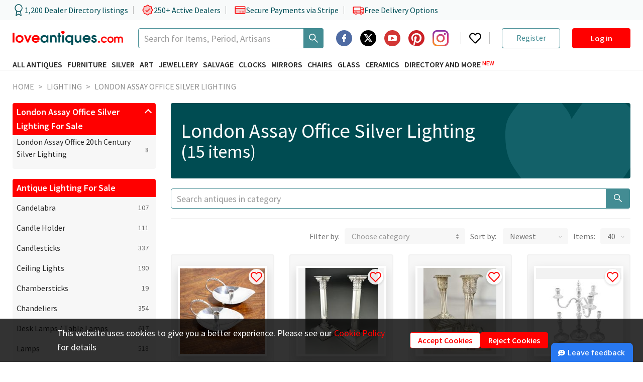

--- FILE ---
content_type: text/html; charset=utf-8
request_url: https://www.google.com/recaptcha/api2/anchor?ar=1&k=6LeRxdklAAAAAIO7MEjab3qfpH65h2wi3zJfeR8D&co=aHR0cHM6Ly93d3cubG92ZWFudGlxdWVzLmNvbTo0NDM.&hl=en&v=N67nZn4AqZkNcbeMu4prBgzg&size=invisible&anchor-ms=20000&execute-ms=30000&cb=sygd8z6a020u
body_size: 49062
content:
<!DOCTYPE HTML><html dir="ltr" lang="en"><head><meta http-equiv="Content-Type" content="text/html; charset=UTF-8">
<meta http-equiv="X-UA-Compatible" content="IE=edge">
<title>reCAPTCHA</title>
<style type="text/css">
/* cyrillic-ext */
@font-face {
  font-family: 'Roboto';
  font-style: normal;
  font-weight: 400;
  font-stretch: 100%;
  src: url(//fonts.gstatic.com/s/roboto/v48/KFO7CnqEu92Fr1ME7kSn66aGLdTylUAMa3GUBHMdazTgWw.woff2) format('woff2');
  unicode-range: U+0460-052F, U+1C80-1C8A, U+20B4, U+2DE0-2DFF, U+A640-A69F, U+FE2E-FE2F;
}
/* cyrillic */
@font-face {
  font-family: 'Roboto';
  font-style: normal;
  font-weight: 400;
  font-stretch: 100%;
  src: url(//fonts.gstatic.com/s/roboto/v48/KFO7CnqEu92Fr1ME7kSn66aGLdTylUAMa3iUBHMdazTgWw.woff2) format('woff2');
  unicode-range: U+0301, U+0400-045F, U+0490-0491, U+04B0-04B1, U+2116;
}
/* greek-ext */
@font-face {
  font-family: 'Roboto';
  font-style: normal;
  font-weight: 400;
  font-stretch: 100%;
  src: url(//fonts.gstatic.com/s/roboto/v48/KFO7CnqEu92Fr1ME7kSn66aGLdTylUAMa3CUBHMdazTgWw.woff2) format('woff2');
  unicode-range: U+1F00-1FFF;
}
/* greek */
@font-face {
  font-family: 'Roboto';
  font-style: normal;
  font-weight: 400;
  font-stretch: 100%;
  src: url(//fonts.gstatic.com/s/roboto/v48/KFO7CnqEu92Fr1ME7kSn66aGLdTylUAMa3-UBHMdazTgWw.woff2) format('woff2');
  unicode-range: U+0370-0377, U+037A-037F, U+0384-038A, U+038C, U+038E-03A1, U+03A3-03FF;
}
/* math */
@font-face {
  font-family: 'Roboto';
  font-style: normal;
  font-weight: 400;
  font-stretch: 100%;
  src: url(//fonts.gstatic.com/s/roboto/v48/KFO7CnqEu92Fr1ME7kSn66aGLdTylUAMawCUBHMdazTgWw.woff2) format('woff2');
  unicode-range: U+0302-0303, U+0305, U+0307-0308, U+0310, U+0312, U+0315, U+031A, U+0326-0327, U+032C, U+032F-0330, U+0332-0333, U+0338, U+033A, U+0346, U+034D, U+0391-03A1, U+03A3-03A9, U+03B1-03C9, U+03D1, U+03D5-03D6, U+03F0-03F1, U+03F4-03F5, U+2016-2017, U+2034-2038, U+203C, U+2040, U+2043, U+2047, U+2050, U+2057, U+205F, U+2070-2071, U+2074-208E, U+2090-209C, U+20D0-20DC, U+20E1, U+20E5-20EF, U+2100-2112, U+2114-2115, U+2117-2121, U+2123-214F, U+2190, U+2192, U+2194-21AE, U+21B0-21E5, U+21F1-21F2, U+21F4-2211, U+2213-2214, U+2216-22FF, U+2308-230B, U+2310, U+2319, U+231C-2321, U+2336-237A, U+237C, U+2395, U+239B-23B7, U+23D0, U+23DC-23E1, U+2474-2475, U+25AF, U+25B3, U+25B7, U+25BD, U+25C1, U+25CA, U+25CC, U+25FB, U+266D-266F, U+27C0-27FF, U+2900-2AFF, U+2B0E-2B11, U+2B30-2B4C, U+2BFE, U+3030, U+FF5B, U+FF5D, U+1D400-1D7FF, U+1EE00-1EEFF;
}
/* symbols */
@font-face {
  font-family: 'Roboto';
  font-style: normal;
  font-weight: 400;
  font-stretch: 100%;
  src: url(//fonts.gstatic.com/s/roboto/v48/KFO7CnqEu92Fr1ME7kSn66aGLdTylUAMaxKUBHMdazTgWw.woff2) format('woff2');
  unicode-range: U+0001-000C, U+000E-001F, U+007F-009F, U+20DD-20E0, U+20E2-20E4, U+2150-218F, U+2190, U+2192, U+2194-2199, U+21AF, U+21E6-21F0, U+21F3, U+2218-2219, U+2299, U+22C4-22C6, U+2300-243F, U+2440-244A, U+2460-24FF, U+25A0-27BF, U+2800-28FF, U+2921-2922, U+2981, U+29BF, U+29EB, U+2B00-2BFF, U+4DC0-4DFF, U+FFF9-FFFB, U+10140-1018E, U+10190-1019C, U+101A0, U+101D0-101FD, U+102E0-102FB, U+10E60-10E7E, U+1D2C0-1D2D3, U+1D2E0-1D37F, U+1F000-1F0FF, U+1F100-1F1AD, U+1F1E6-1F1FF, U+1F30D-1F30F, U+1F315, U+1F31C, U+1F31E, U+1F320-1F32C, U+1F336, U+1F378, U+1F37D, U+1F382, U+1F393-1F39F, U+1F3A7-1F3A8, U+1F3AC-1F3AF, U+1F3C2, U+1F3C4-1F3C6, U+1F3CA-1F3CE, U+1F3D4-1F3E0, U+1F3ED, U+1F3F1-1F3F3, U+1F3F5-1F3F7, U+1F408, U+1F415, U+1F41F, U+1F426, U+1F43F, U+1F441-1F442, U+1F444, U+1F446-1F449, U+1F44C-1F44E, U+1F453, U+1F46A, U+1F47D, U+1F4A3, U+1F4B0, U+1F4B3, U+1F4B9, U+1F4BB, U+1F4BF, U+1F4C8-1F4CB, U+1F4D6, U+1F4DA, U+1F4DF, U+1F4E3-1F4E6, U+1F4EA-1F4ED, U+1F4F7, U+1F4F9-1F4FB, U+1F4FD-1F4FE, U+1F503, U+1F507-1F50B, U+1F50D, U+1F512-1F513, U+1F53E-1F54A, U+1F54F-1F5FA, U+1F610, U+1F650-1F67F, U+1F687, U+1F68D, U+1F691, U+1F694, U+1F698, U+1F6AD, U+1F6B2, U+1F6B9-1F6BA, U+1F6BC, U+1F6C6-1F6CF, U+1F6D3-1F6D7, U+1F6E0-1F6EA, U+1F6F0-1F6F3, U+1F6F7-1F6FC, U+1F700-1F7FF, U+1F800-1F80B, U+1F810-1F847, U+1F850-1F859, U+1F860-1F887, U+1F890-1F8AD, U+1F8B0-1F8BB, U+1F8C0-1F8C1, U+1F900-1F90B, U+1F93B, U+1F946, U+1F984, U+1F996, U+1F9E9, U+1FA00-1FA6F, U+1FA70-1FA7C, U+1FA80-1FA89, U+1FA8F-1FAC6, U+1FACE-1FADC, U+1FADF-1FAE9, U+1FAF0-1FAF8, U+1FB00-1FBFF;
}
/* vietnamese */
@font-face {
  font-family: 'Roboto';
  font-style: normal;
  font-weight: 400;
  font-stretch: 100%;
  src: url(//fonts.gstatic.com/s/roboto/v48/KFO7CnqEu92Fr1ME7kSn66aGLdTylUAMa3OUBHMdazTgWw.woff2) format('woff2');
  unicode-range: U+0102-0103, U+0110-0111, U+0128-0129, U+0168-0169, U+01A0-01A1, U+01AF-01B0, U+0300-0301, U+0303-0304, U+0308-0309, U+0323, U+0329, U+1EA0-1EF9, U+20AB;
}
/* latin-ext */
@font-face {
  font-family: 'Roboto';
  font-style: normal;
  font-weight: 400;
  font-stretch: 100%;
  src: url(//fonts.gstatic.com/s/roboto/v48/KFO7CnqEu92Fr1ME7kSn66aGLdTylUAMa3KUBHMdazTgWw.woff2) format('woff2');
  unicode-range: U+0100-02BA, U+02BD-02C5, U+02C7-02CC, U+02CE-02D7, U+02DD-02FF, U+0304, U+0308, U+0329, U+1D00-1DBF, U+1E00-1E9F, U+1EF2-1EFF, U+2020, U+20A0-20AB, U+20AD-20C0, U+2113, U+2C60-2C7F, U+A720-A7FF;
}
/* latin */
@font-face {
  font-family: 'Roboto';
  font-style: normal;
  font-weight: 400;
  font-stretch: 100%;
  src: url(//fonts.gstatic.com/s/roboto/v48/KFO7CnqEu92Fr1ME7kSn66aGLdTylUAMa3yUBHMdazQ.woff2) format('woff2');
  unicode-range: U+0000-00FF, U+0131, U+0152-0153, U+02BB-02BC, U+02C6, U+02DA, U+02DC, U+0304, U+0308, U+0329, U+2000-206F, U+20AC, U+2122, U+2191, U+2193, U+2212, U+2215, U+FEFF, U+FFFD;
}
/* cyrillic-ext */
@font-face {
  font-family: 'Roboto';
  font-style: normal;
  font-weight: 500;
  font-stretch: 100%;
  src: url(//fonts.gstatic.com/s/roboto/v48/KFO7CnqEu92Fr1ME7kSn66aGLdTylUAMa3GUBHMdazTgWw.woff2) format('woff2');
  unicode-range: U+0460-052F, U+1C80-1C8A, U+20B4, U+2DE0-2DFF, U+A640-A69F, U+FE2E-FE2F;
}
/* cyrillic */
@font-face {
  font-family: 'Roboto';
  font-style: normal;
  font-weight: 500;
  font-stretch: 100%;
  src: url(//fonts.gstatic.com/s/roboto/v48/KFO7CnqEu92Fr1ME7kSn66aGLdTylUAMa3iUBHMdazTgWw.woff2) format('woff2');
  unicode-range: U+0301, U+0400-045F, U+0490-0491, U+04B0-04B1, U+2116;
}
/* greek-ext */
@font-face {
  font-family: 'Roboto';
  font-style: normal;
  font-weight: 500;
  font-stretch: 100%;
  src: url(//fonts.gstatic.com/s/roboto/v48/KFO7CnqEu92Fr1ME7kSn66aGLdTylUAMa3CUBHMdazTgWw.woff2) format('woff2');
  unicode-range: U+1F00-1FFF;
}
/* greek */
@font-face {
  font-family: 'Roboto';
  font-style: normal;
  font-weight: 500;
  font-stretch: 100%;
  src: url(//fonts.gstatic.com/s/roboto/v48/KFO7CnqEu92Fr1ME7kSn66aGLdTylUAMa3-UBHMdazTgWw.woff2) format('woff2');
  unicode-range: U+0370-0377, U+037A-037F, U+0384-038A, U+038C, U+038E-03A1, U+03A3-03FF;
}
/* math */
@font-face {
  font-family: 'Roboto';
  font-style: normal;
  font-weight: 500;
  font-stretch: 100%;
  src: url(//fonts.gstatic.com/s/roboto/v48/KFO7CnqEu92Fr1ME7kSn66aGLdTylUAMawCUBHMdazTgWw.woff2) format('woff2');
  unicode-range: U+0302-0303, U+0305, U+0307-0308, U+0310, U+0312, U+0315, U+031A, U+0326-0327, U+032C, U+032F-0330, U+0332-0333, U+0338, U+033A, U+0346, U+034D, U+0391-03A1, U+03A3-03A9, U+03B1-03C9, U+03D1, U+03D5-03D6, U+03F0-03F1, U+03F4-03F5, U+2016-2017, U+2034-2038, U+203C, U+2040, U+2043, U+2047, U+2050, U+2057, U+205F, U+2070-2071, U+2074-208E, U+2090-209C, U+20D0-20DC, U+20E1, U+20E5-20EF, U+2100-2112, U+2114-2115, U+2117-2121, U+2123-214F, U+2190, U+2192, U+2194-21AE, U+21B0-21E5, U+21F1-21F2, U+21F4-2211, U+2213-2214, U+2216-22FF, U+2308-230B, U+2310, U+2319, U+231C-2321, U+2336-237A, U+237C, U+2395, U+239B-23B7, U+23D0, U+23DC-23E1, U+2474-2475, U+25AF, U+25B3, U+25B7, U+25BD, U+25C1, U+25CA, U+25CC, U+25FB, U+266D-266F, U+27C0-27FF, U+2900-2AFF, U+2B0E-2B11, U+2B30-2B4C, U+2BFE, U+3030, U+FF5B, U+FF5D, U+1D400-1D7FF, U+1EE00-1EEFF;
}
/* symbols */
@font-face {
  font-family: 'Roboto';
  font-style: normal;
  font-weight: 500;
  font-stretch: 100%;
  src: url(//fonts.gstatic.com/s/roboto/v48/KFO7CnqEu92Fr1ME7kSn66aGLdTylUAMaxKUBHMdazTgWw.woff2) format('woff2');
  unicode-range: U+0001-000C, U+000E-001F, U+007F-009F, U+20DD-20E0, U+20E2-20E4, U+2150-218F, U+2190, U+2192, U+2194-2199, U+21AF, U+21E6-21F0, U+21F3, U+2218-2219, U+2299, U+22C4-22C6, U+2300-243F, U+2440-244A, U+2460-24FF, U+25A0-27BF, U+2800-28FF, U+2921-2922, U+2981, U+29BF, U+29EB, U+2B00-2BFF, U+4DC0-4DFF, U+FFF9-FFFB, U+10140-1018E, U+10190-1019C, U+101A0, U+101D0-101FD, U+102E0-102FB, U+10E60-10E7E, U+1D2C0-1D2D3, U+1D2E0-1D37F, U+1F000-1F0FF, U+1F100-1F1AD, U+1F1E6-1F1FF, U+1F30D-1F30F, U+1F315, U+1F31C, U+1F31E, U+1F320-1F32C, U+1F336, U+1F378, U+1F37D, U+1F382, U+1F393-1F39F, U+1F3A7-1F3A8, U+1F3AC-1F3AF, U+1F3C2, U+1F3C4-1F3C6, U+1F3CA-1F3CE, U+1F3D4-1F3E0, U+1F3ED, U+1F3F1-1F3F3, U+1F3F5-1F3F7, U+1F408, U+1F415, U+1F41F, U+1F426, U+1F43F, U+1F441-1F442, U+1F444, U+1F446-1F449, U+1F44C-1F44E, U+1F453, U+1F46A, U+1F47D, U+1F4A3, U+1F4B0, U+1F4B3, U+1F4B9, U+1F4BB, U+1F4BF, U+1F4C8-1F4CB, U+1F4D6, U+1F4DA, U+1F4DF, U+1F4E3-1F4E6, U+1F4EA-1F4ED, U+1F4F7, U+1F4F9-1F4FB, U+1F4FD-1F4FE, U+1F503, U+1F507-1F50B, U+1F50D, U+1F512-1F513, U+1F53E-1F54A, U+1F54F-1F5FA, U+1F610, U+1F650-1F67F, U+1F687, U+1F68D, U+1F691, U+1F694, U+1F698, U+1F6AD, U+1F6B2, U+1F6B9-1F6BA, U+1F6BC, U+1F6C6-1F6CF, U+1F6D3-1F6D7, U+1F6E0-1F6EA, U+1F6F0-1F6F3, U+1F6F7-1F6FC, U+1F700-1F7FF, U+1F800-1F80B, U+1F810-1F847, U+1F850-1F859, U+1F860-1F887, U+1F890-1F8AD, U+1F8B0-1F8BB, U+1F8C0-1F8C1, U+1F900-1F90B, U+1F93B, U+1F946, U+1F984, U+1F996, U+1F9E9, U+1FA00-1FA6F, U+1FA70-1FA7C, U+1FA80-1FA89, U+1FA8F-1FAC6, U+1FACE-1FADC, U+1FADF-1FAE9, U+1FAF0-1FAF8, U+1FB00-1FBFF;
}
/* vietnamese */
@font-face {
  font-family: 'Roboto';
  font-style: normal;
  font-weight: 500;
  font-stretch: 100%;
  src: url(//fonts.gstatic.com/s/roboto/v48/KFO7CnqEu92Fr1ME7kSn66aGLdTylUAMa3OUBHMdazTgWw.woff2) format('woff2');
  unicode-range: U+0102-0103, U+0110-0111, U+0128-0129, U+0168-0169, U+01A0-01A1, U+01AF-01B0, U+0300-0301, U+0303-0304, U+0308-0309, U+0323, U+0329, U+1EA0-1EF9, U+20AB;
}
/* latin-ext */
@font-face {
  font-family: 'Roboto';
  font-style: normal;
  font-weight: 500;
  font-stretch: 100%;
  src: url(//fonts.gstatic.com/s/roboto/v48/KFO7CnqEu92Fr1ME7kSn66aGLdTylUAMa3KUBHMdazTgWw.woff2) format('woff2');
  unicode-range: U+0100-02BA, U+02BD-02C5, U+02C7-02CC, U+02CE-02D7, U+02DD-02FF, U+0304, U+0308, U+0329, U+1D00-1DBF, U+1E00-1E9F, U+1EF2-1EFF, U+2020, U+20A0-20AB, U+20AD-20C0, U+2113, U+2C60-2C7F, U+A720-A7FF;
}
/* latin */
@font-face {
  font-family: 'Roboto';
  font-style: normal;
  font-weight: 500;
  font-stretch: 100%;
  src: url(//fonts.gstatic.com/s/roboto/v48/KFO7CnqEu92Fr1ME7kSn66aGLdTylUAMa3yUBHMdazQ.woff2) format('woff2');
  unicode-range: U+0000-00FF, U+0131, U+0152-0153, U+02BB-02BC, U+02C6, U+02DA, U+02DC, U+0304, U+0308, U+0329, U+2000-206F, U+20AC, U+2122, U+2191, U+2193, U+2212, U+2215, U+FEFF, U+FFFD;
}
/* cyrillic-ext */
@font-face {
  font-family: 'Roboto';
  font-style: normal;
  font-weight: 900;
  font-stretch: 100%;
  src: url(//fonts.gstatic.com/s/roboto/v48/KFO7CnqEu92Fr1ME7kSn66aGLdTylUAMa3GUBHMdazTgWw.woff2) format('woff2');
  unicode-range: U+0460-052F, U+1C80-1C8A, U+20B4, U+2DE0-2DFF, U+A640-A69F, U+FE2E-FE2F;
}
/* cyrillic */
@font-face {
  font-family: 'Roboto';
  font-style: normal;
  font-weight: 900;
  font-stretch: 100%;
  src: url(//fonts.gstatic.com/s/roboto/v48/KFO7CnqEu92Fr1ME7kSn66aGLdTylUAMa3iUBHMdazTgWw.woff2) format('woff2');
  unicode-range: U+0301, U+0400-045F, U+0490-0491, U+04B0-04B1, U+2116;
}
/* greek-ext */
@font-face {
  font-family: 'Roboto';
  font-style: normal;
  font-weight: 900;
  font-stretch: 100%;
  src: url(//fonts.gstatic.com/s/roboto/v48/KFO7CnqEu92Fr1ME7kSn66aGLdTylUAMa3CUBHMdazTgWw.woff2) format('woff2');
  unicode-range: U+1F00-1FFF;
}
/* greek */
@font-face {
  font-family: 'Roboto';
  font-style: normal;
  font-weight: 900;
  font-stretch: 100%;
  src: url(//fonts.gstatic.com/s/roboto/v48/KFO7CnqEu92Fr1ME7kSn66aGLdTylUAMa3-UBHMdazTgWw.woff2) format('woff2');
  unicode-range: U+0370-0377, U+037A-037F, U+0384-038A, U+038C, U+038E-03A1, U+03A3-03FF;
}
/* math */
@font-face {
  font-family: 'Roboto';
  font-style: normal;
  font-weight: 900;
  font-stretch: 100%;
  src: url(//fonts.gstatic.com/s/roboto/v48/KFO7CnqEu92Fr1ME7kSn66aGLdTylUAMawCUBHMdazTgWw.woff2) format('woff2');
  unicode-range: U+0302-0303, U+0305, U+0307-0308, U+0310, U+0312, U+0315, U+031A, U+0326-0327, U+032C, U+032F-0330, U+0332-0333, U+0338, U+033A, U+0346, U+034D, U+0391-03A1, U+03A3-03A9, U+03B1-03C9, U+03D1, U+03D5-03D6, U+03F0-03F1, U+03F4-03F5, U+2016-2017, U+2034-2038, U+203C, U+2040, U+2043, U+2047, U+2050, U+2057, U+205F, U+2070-2071, U+2074-208E, U+2090-209C, U+20D0-20DC, U+20E1, U+20E5-20EF, U+2100-2112, U+2114-2115, U+2117-2121, U+2123-214F, U+2190, U+2192, U+2194-21AE, U+21B0-21E5, U+21F1-21F2, U+21F4-2211, U+2213-2214, U+2216-22FF, U+2308-230B, U+2310, U+2319, U+231C-2321, U+2336-237A, U+237C, U+2395, U+239B-23B7, U+23D0, U+23DC-23E1, U+2474-2475, U+25AF, U+25B3, U+25B7, U+25BD, U+25C1, U+25CA, U+25CC, U+25FB, U+266D-266F, U+27C0-27FF, U+2900-2AFF, U+2B0E-2B11, U+2B30-2B4C, U+2BFE, U+3030, U+FF5B, U+FF5D, U+1D400-1D7FF, U+1EE00-1EEFF;
}
/* symbols */
@font-face {
  font-family: 'Roboto';
  font-style: normal;
  font-weight: 900;
  font-stretch: 100%;
  src: url(//fonts.gstatic.com/s/roboto/v48/KFO7CnqEu92Fr1ME7kSn66aGLdTylUAMaxKUBHMdazTgWw.woff2) format('woff2');
  unicode-range: U+0001-000C, U+000E-001F, U+007F-009F, U+20DD-20E0, U+20E2-20E4, U+2150-218F, U+2190, U+2192, U+2194-2199, U+21AF, U+21E6-21F0, U+21F3, U+2218-2219, U+2299, U+22C4-22C6, U+2300-243F, U+2440-244A, U+2460-24FF, U+25A0-27BF, U+2800-28FF, U+2921-2922, U+2981, U+29BF, U+29EB, U+2B00-2BFF, U+4DC0-4DFF, U+FFF9-FFFB, U+10140-1018E, U+10190-1019C, U+101A0, U+101D0-101FD, U+102E0-102FB, U+10E60-10E7E, U+1D2C0-1D2D3, U+1D2E0-1D37F, U+1F000-1F0FF, U+1F100-1F1AD, U+1F1E6-1F1FF, U+1F30D-1F30F, U+1F315, U+1F31C, U+1F31E, U+1F320-1F32C, U+1F336, U+1F378, U+1F37D, U+1F382, U+1F393-1F39F, U+1F3A7-1F3A8, U+1F3AC-1F3AF, U+1F3C2, U+1F3C4-1F3C6, U+1F3CA-1F3CE, U+1F3D4-1F3E0, U+1F3ED, U+1F3F1-1F3F3, U+1F3F5-1F3F7, U+1F408, U+1F415, U+1F41F, U+1F426, U+1F43F, U+1F441-1F442, U+1F444, U+1F446-1F449, U+1F44C-1F44E, U+1F453, U+1F46A, U+1F47D, U+1F4A3, U+1F4B0, U+1F4B3, U+1F4B9, U+1F4BB, U+1F4BF, U+1F4C8-1F4CB, U+1F4D6, U+1F4DA, U+1F4DF, U+1F4E3-1F4E6, U+1F4EA-1F4ED, U+1F4F7, U+1F4F9-1F4FB, U+1F4FD-1F4FE, U+1F503, U+1F507-1F50B, U+1F50D, U+1F512-1F513, U+1F53E-1F54A, U+1F54F-1F5FA, U+1F610, U+1F650-1F67F, U+1F687, U+1F68D, U+1F691, U+1F694, U+1F698, U+1F6AD, U+1F6B2, U+1F6B9-1F6BA, U+1F6BC, U+1F6C6-1F6CF, U+1F6D3-1F6D7, U+1F6E0-1F6EA, U+1F6F0-1F6F3, U+1F6F7-1F6FC, U+1F700-1F7FF, U+1F800-1F80B, U+1F810-1F847, U+1F850-1F859, U+1F860-1F887, U+1F890-1F8AD, U+1F8B0-1F8BB, U+1F8C0-1F8C1, U+1F900-1F90B, U+1F93B, U+1F946, U+1F984, U+1F996, U+1F9E9, U+1FA00-1FA6F, U+1FA70-1FA7C, U+1FA80-1FA89, U+1FA8F-1FAC6, U+1FACE-1FADC, U+1FADF-1FAE9, U+1FAF0-1FAF8, U+1FB00-1FBFF;
}
/* vietnamese */
@font-face {
  font-family: 'Roboto';
  font-style: normal;
  font-weight: 900;
  font-stretch: 100%;
  src: url(//fonts.gstatic.com/s/roboto/v48/KFO7CnqEu92Fr1ME7kSn66aGLdTylUAMa3OUBHMdazTgWw.woff2) format('woff2');
  unicode-range: U+0102-0103, U+0110-0111, U+0128-0129, U+0168-0169, U+01A0-01A1, U+01AF-01B0, U+0300-0301, U+0303-0304, U+0308-0309, U+0323, U+0329, U+1EA0-1EF9, U+20AB;
}
/* latin-ext */
@font-face {
  font-family: 'Roboto';
  font-style: normal;
  font-weight: 900;
  font-stretch: 100%;
  src: url(//fonts.gstatic.com/s/roboto/v48/KFO7CnqEu92Fr1ME7kSn66aGLdTylUAMa3KUBHMdazTgWw.woff2) format('woff2');
  unicode-range: U+0100-02BA, U+02BD-02C5, U+02C7-02CC, U+02CE-02D7, U+02DD-02FF, U+0304, U+0308, U+0329, U+1D00-1DBF, U+1E00-1E9F, U+1EF2-1EFF, U+2020, U+20A0-20AB, U+20AD-20C0, U+2113, U+2C60-2C7F, U+A720-A7FF;
}
/* latin */
@font-face {
  font-family: 'Roboto';
  font-style: normal;
  font-weight: 900;
  font-stretch: 100%;
  src: url(//fonts.gstatic.com/s/roboto/v48/KFO7CnqEu92Fr1ME7kSn66aGLdTylUAMa3yUBHMdazQ.woff2) format('woff2');
  unicode-range: U+0000-00FF, U+0131, U+0152-0153, U+02BB-02BC, U+02C6, U+02DA, U+02DC, U+0304, U+0308, U+0329, U+2000-206F, U+20AC, U+2122, U+2191, U+2193, U+2212, U+2215, U+FEFF, U+FFFD;
}

</style>
<link rel="stylesheet" type="text/css" href="https://www.gstatic.com/recaptcha/releases/N67nZn4AqZkNcbeMu4prBgzg/styles__ltr.css">
<script nonce="HcVokE2O_RYH9yWS_lMu-A" type="text/javascript">window['__recaptcha_api'] = 'https://www.google.com/recaptcha/api2/';</script>
<script type="text/javascript" src="https://www.gstatic.com/recaptcha/releases/N67nZn4AqZkNcbeMu4prBgzg/recaptcha__en.js" nonce="HcVokE2O_RYH9yWS_lMu-A">
      
    </script></head>
<body><div id="rc-anchor-alert" class="rc-anchor-alert"></div>
<input type="hidden" id="recaptcha-token" value="[base64]">
<script type="text/javascript" nonce="HcVokE2O_RYH9yWS_lMu-A">
      recaptcha.anchor.Main.init("[\x22ainput\x22,[\x22bgdata\x22,\x22\x22,\[base64]/[base64]/MjU1Ong/[base64]/[base64]/[base64]/[base64]/[base64]/[base64]/[base64]/[base64]/[base64]/[base64]/[base64]/[base64]/[base64]/[base64]/[base64]\\u003d\x22,\[base64]\\u003d\\u003d\x22,\x22w6Ziw44Cw6rDsTbCiGkrwokpMBbDrcK+AjTDoMKlFyfCr8OEaMKeSRzDgcK+w6HCjW05M8O0w4TCsR85w7xbwrjDgCsRw5o8RAlofcODwrlDw5A2w50rA2p7w78+wpJCVGgMB8O0w6TDuXBew4l+VwgcVF/DvMKjw5dEe8OTC8OfMcORHsKswrHChwkXw4nCkcKfJMKDw6FBCsOjXzxSEEN7wrR0wrJhKsO7J1PDnxwFGcO1wq/DmcK8w7I/DyTDo8OvQ2l3N8KowofCmsK3w4rDjMO8wpXDscOuw5HChV5If8KpwpkEQTwFw6nDpB7DrcORw73DosOrbsOwwrzCvMKawoHCjQ5awpM3f8ObwqlmwqJIw5jDrMOxKGHCkVrCpwBIwpQ1AcORwpvDmcK+Y8Orw5/CkMKAw75CEDXDgMKCwq/CqMOdUVvDuFNKwqLDviMRw5XCln/CtGNHcGRHQMOeDWN6VGjDmX7Cv8OEwr7ClcOWOHXCi0HCmgMiXxHCtsOMw7l4w4FBwr5RwpRqYD/CimbDnsOgWcONKcKDUSApwpTCmmkHw6HCqmrCrsO8X8O4bT7CnsOBwr7DtsK2w4oBw7PCpsOSwrHCuXJ/wrhFDWrDg8K0w7DCr8KQUyMYNyomwqkpasK3wpNMAcOpwqrDocOxwpbDmMKjw5dJw67DtsO0w7Rxwrt9wqTCkwApbcK/[base64]/[base64]/ClcKUdnFjYg/CoBnDtMOePcKlTyDCs8KVPnIWQsOLb3bCgsKPHMOjw7R5Y2o1w6rDrMKywo7DhCkbwqjDi8KtEsKRK8OYbj3DiGlLVzrDrEDCgiDDsgw6wr5xD8KJw7pJOcKTYsKtMsOIwox8EBvDgcK2w6V6HMO7wqZswp3CpiZgwobDgTxdSX5vOTTCucKPw4NFwovDg8O/[base64]/ClGnCkcOJwohKw7LDqHDDiA5MEQkENCbChcKlwqgEHMOjwqh2wrVNwqwhdsKlw43CncO0Yxwte8KRwpNcw5PClilBMMOtaWHCnsOyC8KtecO6w4dBw5RKX8OaPMK/GMOIw4fDk8KSw4jCmcOPETTCiMOmwrohw4fDv3JdwqJSwpTDogQgwqrCqWJiwoXDssKSaSckGMKPw7tgLQ3DlFfDgcKnwoY9wpXDpErDr8KRwoACeQYsw4MLw7rCpcKWXMK9wrnDrcKPw7cmw77Co8OBwrs6ccKlwp4Xw7DDlBgNNFoQw6/DtCA/wqrCjMK3HsOKwpNDEsOffMO5wqEuwrDDvMKzwqDDvTnCjy/CtzHDkUvDhMKYC0DDvcKZw5NjZQzCmQ/CsjvDhh3Dnis9wojCgMOiDH4Qwqcww7XDpMOpwq0VJsKPc8Krw6k2wo9cWMKSw5zCvMOfw7Z4UsO0aj/CvBzDrcKWd0PCugppOcOTwrkEw5zCrMKZGgbCghsJEcKkCsKeJysyw5otNsOvFcOhYcOswoxfwoxaQMO6w6oJCBlcwrFZdsKzwr5ww6xFw7DCi21MO8Omwqgsw6ohw43ChMO5wqjCmMOcUMK1dzMHw4V6TcO2wobCrSLCs8KDwrXCj8KCIyPDqw/CosKFZMOLCUQxEW4vw5DDmMOnw7Uvwp9Ew51uw6hACXJ1AGEpwqPChUBmHsOHwovCisKbXwrDh8Kic0gCwp9rB8O/wqXDosOPw4lsB04xwoBfasKfNRnDusObwpMhw5jDusO/[base64]/CrH8aw4g1CjfDmwdgBsKSwqPCvGvDuAghH8OnATvCiXHCg8ObZ8OQwqbDhQMjQsK0GsO4w71XwoHDl3bDqQNgw4bDk8K/esOCN8OEw5BLw6BETcOZBDF9w7oRNTTDoMKZw5RQHsOTwpHDq05ZN8OSwrDDp8Omw5fDik9Ad8KRB8Kew7EzPGlKw6RAw6fDtMKUw68QCjzDnljDqsKJwpApwrwDw7rCqjx+LcOLTi1Bw5TDiV/Dg8Oww6pzwqHCusOCG0ZTQsOFwp7CvMKRGsOdw7JHw5d0w6ocGMOJw4vCgMO2wpfCh8OuwpZzLsOvMU7CoAZSwroQw6pCKcK6Ch8mGjTDrcOKQgRUQ2c6wo5ew5/CrhrDgXV8w7QWC8O9fMOvwrVRRcO6OkdCw5jCqMKLdsKmwqrCu08HBsKEw7zDmcO7UgLCpcORUsOvwrvDicK+DMOKCsOxwoXDlHVbw4IBwofDs2BAcMKcSStZw63CtSnDucOSe8ORZsOqw5DCgsKLd8Kpwr/CncOywrBXdGMUwoPCiMKTw5dNesO6XMKRwq91QsKawr5Sw6/CmcOvesOuw7PDo8KDUSPDnB3DmMKfw5bDrcKHchFYG8OSVMOPwrEiw5oAVh5nMCcvwrrCkQzCk8KfUzfDqH7CnHUSRCXDuy8TDsKgf8OHPHnCs3PDmMKEwqU/wpcLAhTClMKYw6Y+W1bCiA/DvHReN8OLw7rChg9nw4XDnMOINV4uwpvCn8O6SHDCoW8Kw5oAUsKOfsK/w5/DllHDk8K3wrnDocKZwrNtNMOgwpHCsBscw4PDj8KdWi/CmgofASLCtHzDt8OYw6lIdjjDlEDDu8OFwrw1wpPDjnHCliorwq3CiBjCusO3GVwGGEbCnjnDgMKmwrjCscK4VHfCsVTDh8OmUcOmw5TCnANuw74SIMKtXgVxNcOCw6A9wrPDqVJETsKtJBNww6/DoMK/wovDmcKBwrXCgMOzw5MGEMKAwo1Lw7jChsKMG1wDw7TCnMODwrbCpMK+YMKCw6sICF9aw4YzwoJxIXBQw4U/[base64]/Ct8OrKcKRWXUEBmDDj8OxWjUEaxs6K8K+W0XDgcOfScKnHsO2wpLCpMO4WRLCrGZsw5DDk8O5wpnDkMKGTSPCqgPDlcOew4EGSFjClMO2wqrCgMKfMsKLw5o9NHnCoHpELhbDh8KfMDjDuVTDsD9dwrVfcRXCnGgjw77Djikzw7fCu8O/[base64]/Coj1fw6lbBMOYw7NCMHHChEgdMMObwqXDtcKDw4rCmV8pwroFNCDDlgHCrWzDl8O9fxkdw4PDkcOmw4PDuMKcw5HCocOEAR7CgMKow5zDklYjwr/CrVXCisOiP8K7wrvClsKOcTTDoFvClsK8CMK+wrnCqH9ww6/[base64]/CkU4kUcO4w7bCiwlNEVfDqlXDkF8/w4w1BsK6worCoMK3XHsOwp3Chg7CtTUgwr8gw4bCtEgcRigSwqDCvMKPKsKlADbDkE/DgMKNw4HDvXBJE8KcSnLDgh/[base64]/DssOcwqDCpCISA8OWa8Oyw7YuecORwq3CoDgZw7vCtcOqFRbDtTfCmcKDw4zDrwbDr1caDcKnACPDgyHCnMO/w7M/TsKnRjA+YsKFw6PCni3DvsKaK8Obw6vCrcKwwoYiAWjChWrDhAs8w45bwozDjsKAwqfCncKBw5jDuih/RMOwW3wkcmLDg386wrHDtUjComLCgsOmwoxOw7cFPsK6asODSMKmw7M6HxjDi8O3w4N/f8KjBCDCiMKewpzDksOQbRHCvgcgb8KEw6bCn0XCplbCnH/CisKJMsO8w7d7IMOSWC8cdMOvw5jDs8KYwrRDeVvCg8OIw53Cs3rDjzfDgnMrOsOYacO+wpTDvMOmwpLDrDPDmsK2acKIU03Dl8KwwqtxHGnCgTzCtcKjbFAsw7NIw6RVw75Vw67CoMO8WsOCw4XDh8Oeczkcwro/w5chSMOSL31PwotJw7nCncOEYgp6FcODwr/[base64]/CmMKnw7/DmjFATGlqLsK/w5Q2WmnDhxzCujPCkcK9N8K/wqcMdsKyKMK9DcONMmtDdsOzHAwrNwLCvHjCphpRcMO5wrXDssKtw7McGy/Dq3IZw7PDggPCogNxwqDDvcOZCTLDoxDCjMOGMzDDoE/ClMKyKMKKbsKjw5XCuMKdwowvw47CqMOJawnCtDrCoU/CuGVcw7DDomALTHIqQ8OleMK1wp/DksKcGsOcwr9JLcOpwpXDnsOVw6zDjMK0w4TCnj/CiUnChUFGLnLChTbCnwjCk8OHLsOqVxInb1PChcOKP13CscO7wrvDvMKrGhQZwpLDpynDncKCw55pw4A0IsKdFMKcdcKSERTDn1/CnsKrIE5Nw4JbwoJ+wrvDilQdYGUPPMO9w7dPQgzChMK4dMKXBcK3w7JPw7fCojHCjhrCkAPDo8KjG8KqP0pkA2tsQcK6B8OWFcO1Bzcsw4fDsCzDv8OsfMOWwozDoMO9w6lkDsKJwpDCtj3ClsKLwr/Cm1R2wrN0wq7CrsKzw5rClGTDmTUowqjCr8Kuw5QHwpfDk24LwrLCs0pHfMOJHsO1w5VMw7Brw5zClMOsGQtyw6Nfw7/CjX3Dn1jDo0PCgEcqw6ohZMOHcDzDiiAcJmQsccOXwrnCsko2wp3DjsK9wo/DgUsFZl1ww7rCsV7DpXt8WToQHcKBwqwXKcOsw6zDklg7LsOxw6jDscKYdcKMIsOJwokZcMKzWEsRasKywqbCosKXw7E4w51KBS3CmQTDrMOTw6DDg8ORcBRzRTkjA1XCnmvCphHDjFVRwonCiG/CqynCnMOFwocfwp5dPmBFJcO9w7PDkUgJwoPCuAxfwprCuFADw7VVw4Quw4ddw6DCpMOFMMK5w4lZflBYw7PDnnbCn8KoE3J7wpDDpzEXHMOcIi82RydpdMKKwrfDgMKYIMKOwpfDuELDtSzConUew5nDr3/DizfDpsKNIgN7w7bDvUXDqX/CrcOzf28xQsKuwq9MNU/[base64]/CskbDik7DoBLDnlLDlGPCscOwwo42w4lQw4XDkWhFwqVfwrTChX3DocK3w57DhcOjRsONwrp/[base64]/wrXDnBUBbMKSCcKxKcKow63CkMOuWQ7CnsKtX8KCNcKPw6Apw517wpbCnMObw60MwrDCgMOJw7gew4PDkhTCnTErw4YvwrF8wrfCkCplGMKew5HCqMKzH2sMQcKFw5h4w5jCnnw5wr7ChcOXwrjClMOowo/CiMK2UsKLwqxDwr4Nwotaw5XCijEQwojCjQvDq1DDkj57TcOGwrNtw5BQD8OvwqrDlsKEVXfCgA8oNSjCtcOZFsKbw5zDjQLCpVQ4WsKJw71Cw4p0PXc/w7DCmsONesO0bsOswolzwrbCulHDtsKGewbDqS3Dt8OnwqROYArChlIfwr8Tw6tsBB3CtsOAw4pNFHvCn8KnFAjDn3MYwqLChiPCok7DqSt7w7jDsjTDowYhM2Zsw7nCry3CgcKPWSpwZcOpXgXDuMOHw4rCtRTCj8KtAExzw64VwoBRVnXDuy/Dn8KWw6U9w7bCmzTDhQdlw6DDpAlbNkMEwp4jwrbDgMO2w5EEw7JuQMOQfFgiAx8DTWvCksO3wqc0wo0+wqnDg8OqL8KIK8KTA3zCvm7Ds8K5OwI/MX1Tw7xMOm3DmsKQf8OpwqvDu3rDj8KfwpXDocKJwpfDr3vCtsO3DErDvMOewr3DssKNwqnDvMOtM1TCmVbDm8KXw43Cr8OmacKqw7LDjQAsGhU+csOIKhAhLcOuRMOxVWAvw4HCvsO8bsKJUEc5w4DDv00Xw54fDMKuw4DCg0o3wqcODMKvw6HCp8ONwo/ClMKJLMObVUN0UhnDhsO7wrkfwq9oE3glw5vCt1zDhMKTwozDssK1w6LDmsOTwrEBBMKjXBjCn3LDtsOhwophHcKrA03CsSnDgcOyw4nDm8KFQR/CsMKQCQ3CrWkFdMOrwqnCp8Ktw6cJH2tVcFHChsKhw6EkcsO7F13DhMKOQnvDvsObw5FjSsKHIsOoU8KkIsKdwoRHwpPCpi5ZwqNdw5fDnhAAwojCoHkAwqzDoCQcKsOyw6tywrvDmwvChF0yw6fCksOfw5/DhsKbw5R/RnVWVh7CpB4NCsOmb1LCm8KWTxorfcOVwp1CBD8VKsOCw77DkjnDmsOBWMOEUcKbG8Ohw75ed3oECi4mKzFpwqXDjUIsFxN/w6N0w7VBw47Dkw1gYiMKC1jCnMKNw6RQVhAyGcOgwp7DjBfDmcOwFGzDjyF2SyEVwoDCjxcawqY4fhTClsOSwrXClzrCqi/DtikBw4zDmMK8w7gnw5R0W1rDv8KYw4vDi8KvfcO2XcKEwrpjwos9ewXCkcKcwr3CsHNIZ3nDrcO+ecKbwqdlwpvCgRNcOMOoYcK8ckHCqHQuKmDDqn/[base64]/DhiMWB8OnU1PCvMOhQMOiwrFwCMKWwqfCj8OBw5rClRjCjmoGJCYyBU06w7rDjytFSi7CnnJ+wpTCnsKhw6BqIMK8wozDknpyCMKURG7CmWfCox0rwrPCnMO9KBRaw6/DsR/ChsOXBcK9w5I9wpE9w7hedMOvF8O/w5LDqsKIPBZbw67DhsKHw4QaUMOkw4XCi17Dm8OQw79Pw67DjMKfw7DCo8Kiw4bCg8Oqw4lbwo/DlMO5NzsMR8Krw6LClsO/w5YLIyQwwqMlTUDCuybDgcOVw4/CjcKbVcKkVzzDm3Zxw44kw7JFwrjCjTvDo8OHShjDnGjDqMKWworDoj7DrEvCu8O3wqVmNQ/Cq2Y5wrVDwqxlw5hBdcONJCtvw5XCicKmw5jCtRHCrAfCsWvCikbCkUd4HcOmLF9qAcK4wrvDqQ8Gw6jCuCrDtsKSbMKVflzDi8Kcwr3CuB3DpTMMw7HDjCghQ0dNwopKOMKtHcKfw4LChX3Cu0bCnsK/dMKQPipRTBwnwqXDjcK+w7TDp21sRhbDtz49AMOhex8xXQbDi1jDmSVRw7Umwo1yfsK7wqVDw7Muwot5TsKeW0AZODXCj17CghUqVQYJQgbDh8KVwooFw7TDr8KTw4xKwqXDqcKfPh1QwprCljLCs1oxecOEcsKpwprClMKQwonCnMOlF3jDn8O7MX/DoWV5U2tqwrJYwosgwrTCgsKlwrPCnMK5wogDZQ/[base64]/CpsOnKE/[base64]/CoHlfK8KqwqAAwp3Dq0Imw63DizvCuMKjwqEnwrfDuTnDtn9Hw6JsQsKPw5fCilHDsMKXwrPDkcO7w6wXLcOuwpgkRcKFQcKBcMKmwpvDriJYw6d1TGErVG0XTW7DhMK/CFvDicOWP8K0w6TCrxTCicKGcDR6IsOMbWYOScOMbz3DjBxaFsKjw7fCpsK9F1jDskbDn8OUwoTCjcKFVMKAw63CiCrCksKkw6lmwrAmMSPDgXUxwr5/wplqO1x8wpTDjMKrG8OuSknCnmkcwofCqcOjw6PDpntqw4LDu8KmcMK/XBR9ajnDh1sPZ8KIwoHDn052FHl4HyHCo1DDkDRLwrIAG17CuiTDh0BeIMOYw5vDgl/[base64]/CrGQkEMKqw4MZwr3CgzJbwqnDpy/[base64]/[base64]/CpMOhw7QswrdJMwnDiMO7YcK7NmUmwq9ODk7CncKYwpvDi8Opf1jCri/CncO0esKnIcKCw4LCmsKIEEJUw6HCqcKyCMKBOh3Do1zCkcO1w6MTA0zDgRvCgsOrw53DuWwcdMKJw6FTw6INwrkMfgZvBxQww63DnzUtC8KgwoBNwp9mwpzCh8Oaw5fCsVM6wpMSwpILUFBdwot3wrY/w7vDhzkRw73CqsOGw51QVcOLRcO8wrRJwpDCqjTDu8OOw4rDpMK+wpcYYcOiw64YcMOewojDkcKKwoBaNsK8wqxpwoLCtCrCvcK6wr1IK8KHeHpBwqDCgcK9XsKEbl9jZsOFw7p+UsKyUsKww68WCTwFbcOhP8KIwpB5DsKpVsO2w7hrw73DgxnDssOrwo/CliHCrcKyUhjCvcOhIsKiCcKjwonDkgR0IsKKwpvDmMKHLMOvwqBWw47Clhcqw6sZa8KZwrvCnMOqSsOkbmfCkU05Wxs5ZAnChDLCicKef35HwrzCkFhXwrLDiMKMw5vDp8OoHn/DuzHDgxTDmVRmAsKEJSwpwoPCgsOmMsKGA0UCFMKGw4Mwwp3DnsOTXcOzUkDCm07CqsKQMcKrG8KnwolNw6bCqncIfMK/w5RLwq9AwoB4w6Zyw6dMw6DDs8KuBG7DowtgFhPCjlbChw86Qy8bwowswrbDmcO8wrwwesKxKVVUO8OOCsKSe8KmwphAwqFIYMOdOR4zwofDjcKaw4PDliUJU03ClEFye8KWNXLDjnzCrlzDucKuU8O+w73Cu8KLQ8ONfWjCosOowpwmw7USfsKmwqDDiB/DqsO7dhEOwog1wpXDiyzCrQ3CkQoswqNiAhfCkMODwrvDpcKQUsOqwoHCuyXDjy9wZVnCrxYtc2l+woDCusOrGsKjw7okw5HCnV/CjMOyGUrCmcOjwqLCpXYCw7hDwpHCvE3CisOhwrQbwr4CJAbCigvCksKdw6cYw6LCmcODwo7CsMKZLiAZwpnDnAxXNEzCssKyFcKmYsKVwqVwZMKrJsK0w6VVanV/TylGwqzDlC/[base64]/[base64]/wqdqw7zCmcO3w7PDom7Cj8OgFTDDrGnDm8OXwq5gwpUOayDCnMO/NB16aWB6CjLDo29vw4/DocOKOcKedcK6RwANw7onw4vDicOLwqhUPsORwohAXcOiw5AGw6soLhcbw5zCk8OgwpHDosKmYsOTw4YVwq/[base64]/[base64]/Cnw1NfgXCg8KfUDECfQDDo0FbwqVzw7wUfn9gwrB+B8O/[base64]/[base64]/w7rDjMOSWRbDtxDDlMOrwrQObwMBw4oZwqFow5nCmnvDtB8yFsODaw5Rwq3CjR/DmsOoDcKJJ8OqBsKSwojClcK2w5BmFitXw6HDqsOIw4vDoMKjw6YMR8KUccO9w4pjwp/DvUPCusOZw6/CrFjCqn1oLhXDlcKaw5EBw6bDr1rDiMO5SMKJCcKWw4nDs8OFw7BrwoDCmDDCssOow5vCgmPDgsOVd8OKS8KxYE/[base64]/SsO5PkvDicKtT07CkMKaM8KbIBrCnCPChMOgw7TCr8K/FWRXw45FwolJIkZQFcOcC8ObwovCkMKnNW/DuMKQw68Hwo9twpRYwp7CtcKkXcOVw4XCnHzDgG7Di8K3K8KmJRMVw7LDicKewonCiUpjw6fCvsOqw60HFsKrMcOkIMOTc19sVcOrw6LCgVkIZMOGS1kfcgfCj0bDm8KoKnVBwqfDjCJjwqBAFi3DsQB6wpXDmznCsEoeY0BJw7rCvkBmHsOYwpciwq/DjSkvw6LCgyhQZMOeU8KLEcO/CcOdWlPDrDYfw7rCmiPCnhdAbcKqw78DwrrDosOXZ8OyBEHDscOrTcO1UMKmw5jDt8KsMAt2c8O2wpDCgFTCiGAiwqMqRsKSw53Cr8OgMScsVMKCw4zDnnEYXMKUw6jCiU7DrsOCw74veXdrwp/DkG3ClMOIw7QAwqDDusK9wrbDs0ZbT3vCn8KQdsK5wpbCsMK6wpgbw4nCt8KeNnbDksKPcx3CnMOJdDfCqQDCg8OdIGjCsTzDsMK3w4J4N8OfQcKeN8KJAxzDtMOPSsOmKcOaR8K9w67ClcKjRA5+w7/[base64]/w5rCj8KzwpIowqvCpMO2wrwbwpUScMKjGcOCGcO+YsO4wr7Du8O4worDsMOOfkAQPzJTwrzDtsKzVVfCkkY/CcOjZsO6w73Ct8KGIcOrQ8KpwqTDlMOwwqPDn8OhCyUMw6ZpwpA/[base64]/Cg2LDvsKrc8O8XsOjayDDl31Ow6IxVcODwrPDrhVcwqMDb8K9AQPDqsOqw5hUwqHCqUY/w47CqnV/w4bDiBwFwpgOw6ZsAFXCkcOEDsOAw5cywoPCisKhw5LCqkDDr8KQTMKrw4DDi8KkWMOUw6zCj3bDg8KMOgjDomIuK8O6woTCgcKCMA5Vw4lGwrUCSXkPbsOkwrPDmcKrw6vCmFTCicKKw7RNIzfCosKse8KCwo7CrxsQwqLDlMO/woQxW8OMwoRIL8KCNTjCvMOLIwXDmn/ClDPDmhPDqsOGwo8/wp3Dtk5MLDtSw5bDjlPCgzZdPAc8XMOUA8KkXynDmMO/FDQNVzLCj3LDhsOTwrkOwpDCgsOmwqwNw7Afw5zCvTrDrcKcS1LCrV/ClE1Nw4DDqMK7wrh6U8KbwpPCjwQUwqTCncKQwrshw6XChl13GsOLTwTDrcKvPcOfwqwww4NuFlfDoMOZfjHCsTxTwogoEMK0wqfDgH7DkMKhwrQJw5/[base64]/DlVVBKsKSw6DCk8OER8OYwo7CilLDl8Oow7owwpHDpnvDr8ORwpdJwpsvw5zDp8KzJsOTw685wpfCikvDqRd7wo7DvwjCpyXDisKPEsO4TsOjAWxGw79OwooEwr/DnitpRSYmwo5rBsKrDjoBwofClU0EABHCkcOpS8OXwo9Dw6rCrcK1e8OBw6zDq8KUSiPDssKgRMOKw5PDnnxWwpMew5zDjMKvZHIrw5nDoDcsw57DnkDCr0kLbFLCjsKiw7DCiTdzw4rDusKpMWFrw4HDrwoJwr/CvHMkw7PChMKSTcKnw5Acw5MMAsOzYTLCqMO/UsOzYXPDkkZKXyh3JA3DrkhiFyvDhcOrNn8Tw7NAwr8AIVA1H8Oqw6nCrU3ChMOcYx/CosKwO3QTwpNtwrBySMKpYsO8wpExwrbCrcOFw7IRwr0bwrk+MxrDgUrCqcKxeUdYw5TCjgjDn8Ktw41Lc8Oqw6zCvSIbdsOBfArDt8KEDsOLw5wYwqR/w69zw6s8E8OnUBknwqFPw5PClMOeFygcw4nDozU+CcOiw4DCqsOAwq1LSynDmcKPb8OYQCTDhCbCiGLCt8K3TjLDnCTDsUbDgMKgw5fCoXkMUX8Qa3QOecK4ecKTw5XCimfDvGk3w4PDhjpGFmDDszzDg8ORw7XCkkgeXMOvw60Xw7spw7/Dq8OdwqxGTcKvGnYhwrFcwprCisKsIXMcHCdAw44dw7obw5vCuGjCtMOOwqIuPsODwrDChErDjBvDn8KiezvDlDVkAxfDvMKSRCk+OzzDvsOFTjJlSMKgwqliMMO/[base64]/[base64]/[base64]/CkD7DmiVPwpAZw7rCjMOPw6BnG19yAcKxX8KFMMOWw6BAw43CsMOsw4Q0L1wWFcKCWQMzOyMrwp7CjifDqg9FcS4Ow7LChzRzwqfCjFFmw4nDnjvDkcKzOcKYKlETwq7CosKSwqfDgMOLw4nDjMOLwpzDtMKvwpTDkkjDomEsw4hpwojDpF/[base64]/Dgl/[base64]/DoFccw5IOazLCk8OrE0/DpsKZWVnCs8KJw5NqCVpOaB0tEBvChsOPw43CuUbCq8OhSMOPwqQlwpkwY8OCwot9wo7CtMKtMcKIwoVrwphCPMKnE8OMw5AbNsKWC8ONwpIRwpk3SGtCS0wOW8KlwqHDsxbCgVI/M2XDlcOFwrbDqsO0wrzDv8OVKAUJw6s+C8O8EUbDnMKTw55Sw4XCtsOmEcOUwoHCgVAkwpbCrsOEw6ZhGTJqwrPDosK4SQ1jQjfDjcOEworDqzx/NcKtwp/DicO9wrrChcKALSHDk3vDmMOlPsOKwrlKQUMLVTvDmBkiw6rDkikhUMODwoPCnsODUyE8wp0mwpzDoxLDqHBbwo4tTsOYAjpTw6jDlnDCvRp+fWzDmTx+SMOoFMOZwp3Dh2M9wqFQZcOZwrHDvsOmPcOqwq3DtsKRw6Jnw44uTcK2wo/Do8KDXSFgYMOzRMOAO8OhwpZ7XVAbwrNhw6QybnwyayvDsFx0K8KHTF8ZYgcDw6hZdcKpw7nDgsKdMh5Tw5tJBcK9R8Oowr4/dH3Ch3A7UcK2Z3fDl8OkGMORwqwCIsKMw6nCmCMCw584w7smQsKEPSnCjMOJRMKowp3DnsKTwpYqaX/ChmrDsDMLwrENw7rCjcK5a1nDnsO2P1PDhcO8RcKhahLCkR07w5ZIwqnCkWcFP8OtHQEGwpoFUsKiwp3CkkPCiFrDqSDCmcOKwrLDg8KFfsOUXFgew7BrZUJJZ8ORRlPCjsKrCMKJw44/FQ3ClzlhY2/DmMKQw4YMTsKJbSsKwrAIwrdWw7JNw73CiyvCpMKuPRgfacObWsO9X8KUaWZ7wqHDg24Lw4oWaiHCvcOBwqEXdUhVw5kCwo/CrsKKPsKXOHRpdiLChsODeMOWYsOYL2wEHxPDuMKHTsK/w5LDq3LDklNhZ3LCrjwRZSgww5fCjj7DiAfDj37ChcO6wqXDoMOpGMKiHsO/[base64]/[base64]/QcKiwpHDmHN6wqTCoMO2w7kzw7XDv8Ouw6PDsnXCjsO/w5kaNjvDi8OTIANlC8KCw4Y1w6N3WQlGw5cYwr9RbWrDqQoDHsK/FMOTccKewocXw7gnwrnDu1ZUYGnDiVkxw7JRHTt1HsK/[base64]/DjRh8YTPCsQbDoMKJwqjCqA3CoMK7wrTDrnPCty/DjnAuRsK1OEgWJGnDoQlLd1YiwrvCqsO6ElVLdjfDssOnwoErGBEdWA/[base64]/DmcKpYcKnw47DkEjCuELDlMOKw7vDkTkIMcK/PQ3CjzDDnMOUw7LCkDo4X0rCq3PDkMOAD8KSw4TDjyTDplLCowAvw7rCq8Kuck7DmzMcTQjDm8OrdMKBE3vDgSXDlcKBZMKgAsOSwozDlUEAw6DDg8KbMhEDw7DDvzTDuE9NwosXwq/Dn0FoOx7ChHLChkYeMXrDiS3DklTDsgvDhxBZASkdN0vDqR5CN1g7w7FmVcOEVn0EQBPDjQc+wphNQcKjbcOmBSsoYcOGw4PDsnhwK8KfXsO7R8O0w4sBw6Z9w7zCilIEwrlFw5fCoTLCo8OXVlvCqho/woPCtcO3w6dvw4RTw7hiIcKEwpR0w6nDiHrDrFwlUgx3wq3ClcO+ZcO1PMOsS8OSw6HDs3zCsy/Ck8KqfygIdX3Dg2V8HsK8AyVuCcKxF8KiN0QGAxILUsK+w74Lw49tw77DmMKyOsOkw4g1w6zDmGF7w5ZRV8K+woA7QGEsw7YTSMO7w5tgN8KLwp3Dm8OXw6ENwocxwoQ+dTkbOsOxwog/O8Kqw4DDo8KYw5BxOMOxOUhWwoV5YMOkwqjDig8HwqnDgloLwp8SwrrDncOQwp7ChMO0wqPDon1Gwr3ChDkAOybCmcKKw5kfEltvIGfCll/[base64]/ChiHCr3Zswq5Vw749wqtyCg5uRnpoKMKtIcOzwr1Vw6bCi1w1GyQiw53CkcKkNcOXQUQKwrvDqMK8w5PDgcOqwoIRw6HDn8ODP8K5wr/[base64]/Dl8KLDsK3w7x2w77DnALCl1pEKlxOwqvDhMO3w5jCqMKnwqIBw7duGcKXO1XClMOqw6JwworDjGvCoXY9w4vDkF5NY8Kiw5DCt1lRwrsJMMKgwo5ofwhxYkQdbsKZPnQKYMKtwpg3T2k9w6BUwq/Co8KqR8Ocw7XDgx/[base64]/CvVoxw43Co8Kyw49NVCTCtT0zw6pYwr/DuSZ4G8O9YxbDu8KuwoV/KzZwd8KKwpsKw5XDl8OSwpcjwpLDqTRow5o+b8KoQsOuwrYTw43DlcKGw5vCt2x7ei/DjAguKMOQw4zDvToSKcOmNMKPwqDCgjlpNRjDuMKwDzzCsT0nKMKcwpHDhcKGMxHDomDCr8O4NsO2XnvDhMOHK8ObwprCoQJqwrvDvsOmYMKXPMOSwprCrndZXQDCjiHCqRNmw5UUw5TCvcKzG8KPa8K8w5tLPDJuwq/CqsK8w6vCsMO+w7A/MwJmIMOgAcOXwpdZWRx7wo1Zw7PDn8OHw5A2woHDpxAkwrTCq189w6XDksOlJWbDtMOewp1Dw7/DkC7CoFnDjMKXw61ZwpTCllDCjsOjw444X8OXTmHDlMKOw4RfIcKbI8KXwoFew6YaIcOowrNDw4ItHRbCqxoTwp5Qf3/CpQt3JCTCtgzCuGoPwpAJw6vDpVoGdsKpVMO7NwnCssKtwojCjUlzwqTDjMOsRsOTGMKAZHU2wrDCvcKCH8Kmw5EJwowRwp3CrBzCiFQTSX8pd8OBwqAZKcO/wq/CjMKuw7Znbhdow6DDiV7CrsOlHWU6F1TCuTrDkDAoYUlUwqPDimV4UMKhRsO1BkTClsO1w5LDkUrDrcKfLxXCm8Kuw7l6w7YfYSFLcyrDt8OXDsOwakFxN8Oiw7lnwqvDuQrDq1k5wrbCmsO+A8OvO3/DlCNcw6tewpTDoMOeT0jChUBiFsO1w7DDtsKfbcOjw7XCqnXDpwsJd8K6aWVRc8KUb8KYwq4Aw50Dwr3ChsKrw57CuWsuw6zDgVJtbMOJwqA0L8KxPEwDa8ORw7jDo8K2w5fDvV7Dh8K1wovDl0/Dq1/DjAzDkMOwDHvDv3bCsyzDrzpfwr0rwodkwpDCjGIWwpXCvmd/w4TDtVDCr1jCnDzDlMKzw4QSw6LDhMOUSQrCkSnCghlbUV3DmMO0w63CjsO1GsKHw7E6wpjDhQ13w5HCpll8YsKJw5/[base64]/[base64]/DlxYGwp1ibsKQw4LDhMKuw5jCsgI6VCEDUghICkQHw6fDgAIsG8KXw70hw6/DuD15U8KFCcKLAMOHw7TDlsKEBk95DQ/Ds2l2BcOLPCDDmzwhw6vDmcO9b8Olw5jDv27Do8OowoxPwqpRcsKPw7jDo8OKw6NLw7bDn8KjwqTDgS/[base64]/DkEHCncOdTsOaesKxJ8KmLsKwVsO6wr4QHh/DjnHCsjsPwpxjwo86J08XPMKdbsKQN8KTK8OuRsKVwozCvQrDpMKFwp0OD8OgNMKww4MoBMOEbMOOwp/DjwI+wrsWaxPDvcKSOsOcAsONw7NSw5nCqcKmJlxsJMOELcOVJcK+aDhpFcOBw4LCnA3DqMK6wrNhN8KaORoWW8OTwp7CtsKyTsOww7UkB8KJw6YSY1PDqWnDl8OZwrRkXcKgw4c/FThzwo8TKMKDNsOGw6RMY8KbFRZLwovDp8Kgwrlpw4DDp8K6HGvCm23Ctnc/DsKkw4MVwobCn1I4SEoXG3o9w4coDkMWD8KlJRM2A33ChsKRdsKJwpLDvMOTw47DnC0vM8KuwrbDhhVaEcO/w7F4HVnCoAgrZGg4w5HDlcO7woTCm0nDpg5AIsKZRWMUwprDtXJOwoTDgTPCjVl/wpbCmA0QWzvDoEU2wqDDjDjCrMKowoA7DsKXwpdPHCTDpB/[base64]/Dh8OnwoXDg1saEgcXCnnCiMOtQ8OzfQ4bw4xTMsOiwq9dJ8OqBcONwq5DHGJWwovDmcOcaBrDmsK/w6NPw6TDuMKzw6LDk2DDmsKwwrEGGMOgQ3rCncOVw4XDkTpRHcOVw7xWwpzDlTEUw5PDg8KHw5HDncKlw60nw57CosOowqpAJxdnIlIWRCjCq2JiQ21AWXIWw6Azw4cZScOHw5sWDD3Du8OVDMK/wq5Ew7oMw7/Cg8KGZCVuLUvDiWoLwoPDkTImw53DlcOZXcKOKBfDssO6O2/DuXt1T2zDlsOGwqkXPsOmwrUIw613wrp0w7jDucKDVMOywqBBw4IqQsONAMKbw6HCpMKHCWtIw7jDmHQ3UlJ+UcKeMydTwpnDiUDDmyc5U8KqQMKaaifCtUrDiMOVw6/CscOgw4YCc1jCsxF/w4dibDxWHsOXPxlmA1PClis5Zkt+ZH95RGIdN1PDlw0NfcKDw6pUw4zCn8OBAMK4w5glw7xwX1XCkcOTwrNFH0vCkDN0w4vDjcORUMOQw5UpV8K6wp/Cr8OEw4XDswbDgcKYw4xbQCvDosKkN8KqJ8KyPjh3HkB8CyfDvsKEwrHCphHDscKcwrptfMOwwpJHS8KIU8OFNsKgC3rDmBnDocKYBWvDj8KNH084VMO/LxdAFsOtET7DuMKOw4oQw7DCj8K1wroSwo8AwpDCoF3Ds3vCjsKmP8KqW07DjMK6MWnCjsOrEMOJw6APw4dHeDM5w4p/ZCPCr8KHwonCv3dKw7R9c8KTO8OyGsKfwpENPlN2wqDDlsKNGsKlw7zCrsOZQmBRfMKuw7rDrcKWwqzCmcKnFWTCrMOWw7LCjXzDuy3DhhQbTjjDvcONwo9aC8K7w6QGPMONSsKRw6I5TTDChArCjh/[base64]/ClEYxwrB5wqFpw7LCksKswonCh8KKf8KGEkvDsU3DlBIxO8K0Y8K8QQkpw7TCtSgHIMKJwoh8wpoQwqN7w60+w53Dj8OhVMKPXMKhX05Jw7duw4MtwqfDkE4vQVbDjXVmeG54w79CGk0twoRceQfCtMKhPwUcNWE0w7DCvTBMVMKMw4Akw7zCmsOLPQlBw4/[base64]/DksO9d8KIwrhbcyxBRhgwYMO3w75rBcKGKsKHYixdw7PDlMKDwrM3G3zCkgjCoMK6MAZ/XMKSGBrChSXCl0xedBIuw5jCuMKhwqnCvXzDh8Oowo11KMKAw6DDkGTCvcKIY8Klw5odBMK7wrTDplzDmiHCkcKuwp7CvxXDosKcaMOKw4/Ci1YYGsKQwptZYMOoBz9MYcKrw64Nwp5Lw63CkV0BwoLCmFRzdT0PNsKuRAYOFHzDl19KXTtNPXgcOGHDggPDsQHCiWrCjcK6cTLDmzrDoGtCwpLDvS1Sw4QTw5LDtyrCslk+CUvCmFRTwoHDlGPCpsOoeTHCvlpkw7IhL33ChsKYw4h/w6PDvQZ/DCktwqcKDMOVW1vDqcONw55sK8K8FsKGwohdwpJow7pZw6TCt8KraBXCnUHCo8O6eMKzw4sxw5LDj8Odw6XDlFXCvlTDqWA4EcOmw6lkwqYewpBaXMOsBMOVw47Dg8OZZD3CrwHDvcODw6jCllLCjMKEw59dwrcAw7wkwqNXLsOHe3XDlcOoOnkKCMO/wrMFekEzwpxzwpLDhDIeX8KJw7EVw5F+asOJU8Kpw47Dl8KqXSLCiTrChgPDgsK5c8O3woYNMnnDsxrCh8KIwrrCrMKowrvCqC/[base64]/wprCgsKewrB0w7rDgj/DvS0Tw5fCsgfCusOkPF9PTgHDn2fChHlRWm95wp/DhcOJwrjCqcOYFMO5XwoUw5Ykw4UVw7nCrsKAw5ULSsOYaRFmPsO1w51sw6t6ey1Ow50jCMObw5QNwp7CgsKMw6Now5vDtMOdOcKRbMK8VcO4w77DicOMw6NnaRcjfk0aMsKrw4HDu8Kmw5TCqMOvw6VTwrYZFG8NbGrDiBhjw70ANsOBwqbCrwbDr8KbBx/[base64]/[base64]/w40Uw5ctOwLCs1zCssKhFcOTbQ42wrEWfMKJSSvCpXYnF8OnAcKBDcKTJcOQw7HDtMKBw4/CpsKkLsO1csOPw4HCi2s7wqrDvzvDscKpYxrChU4jPcKjB8OgwqTCtgsfZsKydsOqwptKacOtVgdxZBPChxojwoPDv8Ksw4hdwoZbHGV5Ch3CgUrDnsKVwrQlfkQBwq7Dgz3DqVgESQEdN8ObwpJQEFVOW8OGw4/[base64]/[base64]/Dh8Oowo3CmsOOI8OiUMKEbMKTwr/DiyEVE8OMZ8KcSMKzw4gywqvDrUPCu3BHw4ZpMlPCnEQNQ1zCj8OZw4opwo9XU8OHZsOzwpDCn8KdMRzChsOya8O5BCgUVsOoaCEgQ8O2w64Xw4TDpw3DhT/Drx4pHWARL8KpwqvDtcK2TFnDp8OoEcKICsOZwoDDnRgPSR1GwrfDr8KOwpQSw6bCixPDr1fDnwIEwqLCtjzDqhrCiBo0w7UaNmxvwoLDgBPChcOJw5nCtAzCmMOKAsOGQMKhw6sgc2Enw4FpwrMwYQHDvVHCpw/[base64]/[base64]/chRJF3LCm31dwrnDusKRRW5yw5TCkgPCrToXV8OWbh5ZPyI8EsO3Xnc6Y8KGccO9B3HDjcKOeUzDp8KCwpViYEjCvsO/woDDnEnDr2jDuXdJw6rCo8Kkc8KaWsK7WnLDi8OOJMOjw7jCkkTCrx4Zw6HCnsOLwpjCq0/[base64]\x22],null,[\x22conf\x22,null,\x226LeRxdklAAAAAIO7MEjab3qfpH65h2wi3zJfeR8D\x22,0,null,null,null,1,[21,125,63,73,95,87,41,43,42,83,102,105,109,121],[7059694,487],0,null,null,null,null,0,null,0,null,700,1,null,0,\[base64]/76lBhnEnQkZnOKMAhmv8xEZ\x22,0,0,null,null,1,null,0,0,null,null,null,0],\x22https://www.loveantiques.com:443\x22,null,[3,1,1],null,null,null,1,3600,[\x22https://www.google.com/intl/en/policies/privacy/\x22,\x22https://www.google.com/intl/en/policies/terms/\x22],\x22iZzVSr4H8G1rJNKqo2iNmp+Of/Bl+n1o+ZSkY8Efke0\\u003d\x22,1,0,null,1,1769813599432,0,0,[225,91,34,128,61],null,[241,147,72,171],\x22RC-_a_WW1vmR23r3g\x22,null,null,null,null,null,\x220dAFcWeA6Dy3E-Ed3dZU8vHsiE7bZptuwZpsk1aTlQkkHFvRLmtYq5ABteERoJGDsah9BLuXxTy-MkXJpMMKBLt0Vz74Jvhju2NQ\x22,1769896399438]");
    </script></body></html>